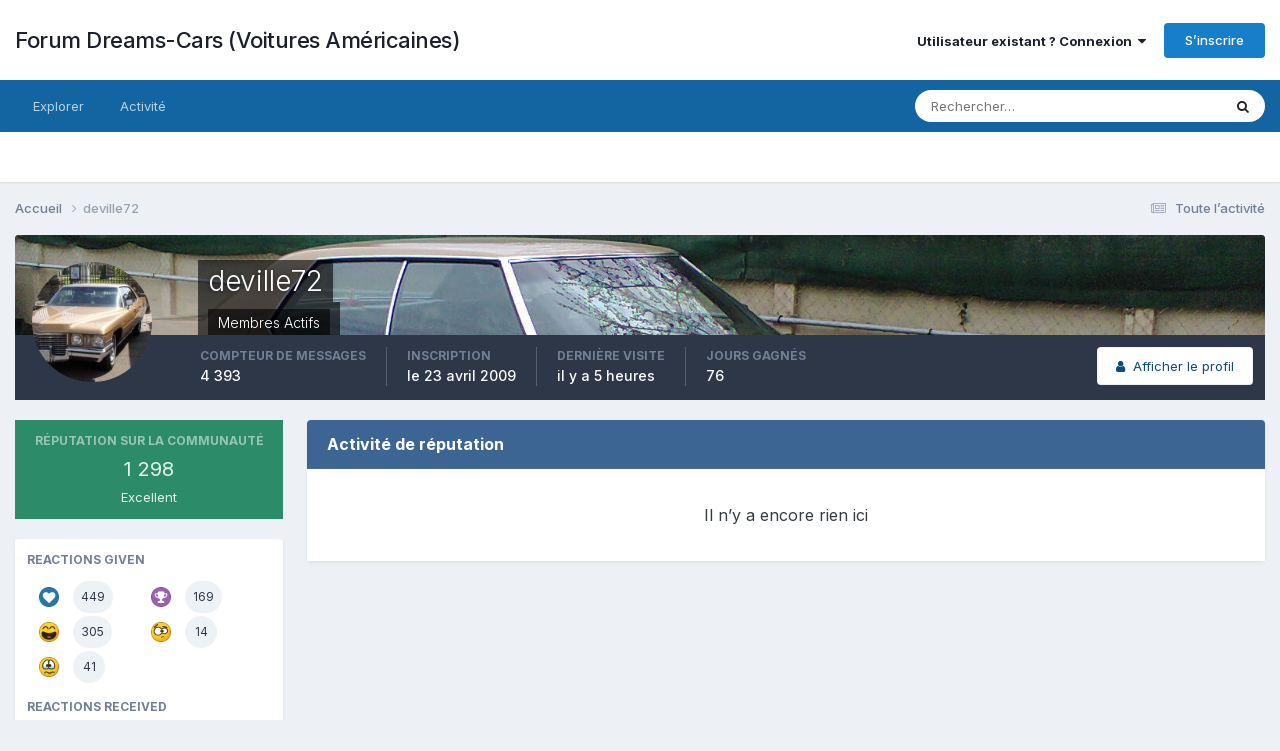

--- FILE ---
content_type: text/html;charset=UTF-8
request_url: https://www.dreams-cars.org/forum/profile/4643-deville72/reputation/?type=core_statuses_status&change_section=1
body_size: 9773
content:
<!DOCTYPE html>
<html lang="fr-FR" dir="ltr">
	<head>           
		<title>Réputation de deville72 - Forum Dreams-Cars (Voitures Américaines)</title>
		<!--[if lt IE 9]>
			
		    <script src="//www.dreams-cars.org/forum/applications/core/interface/html5shiv/html5shiv.js"></script>
		<![endif]-->
		

	<meta name="viewport" content="width=device-width, initial-scale=1">


	
	


	<meta name="twitter:card" content="summary" />




	
		
			
				<meta name="robots" content="noindex, follow">
			
		
	

	
		
			
				<meta property="og:site_name" content="Forum Dreams-Cars (Voitures Américaines)">
			
		
	

	
		
			
				<meta property="og:locale" content="fr_FR">
			
		
	


	
		<link rel="canonical" href="https://www.dreams-cars.org/forum/profile/4643-deville72/" />
	

	
		<link rel="last" href="https://www.dreams-cars.org/forum/profile/4643-deville72/reputation/?type=core_statuses_status" />
	





<link rel="manifest" href="https://www.dreams-cars.org/forum/manifest.webmanifest/">
<meta name="msapplication-config" content="https://www.dreams-cars.org/forum/browserconfig.xml/">
<meta name="msapplication-starturl" content="/">
<meta name="application-name" content="Forum Dreams-Cars (Voitures Américaines)">
<meta name="apple-mobile-web-app-title" content="Forum Dreams-Cars (Voitures Américaines)">

	<meta name="theme-color" content="#ffffff">






	

	
		
			<link rel="icon" sizes="36x36" href="https://www.dreams-cars.org/forum/uploads/monthly_2022_02/android-chrome-36x36.png?v=1711041749">
		
	

	
		
			<link rel="icon" sizes="48x48" href="https://www.dreams-cars.org/forum/uploads/monthly_2022_02/android-chrome-48x48.png?v=1711041749">
		
	

	
		
			<link rel="icon" sizes="72x72" href="https://www.dreams-cars.org/forum/uploads/monthly_2022_02/android-chrome-72x72.png?v=1711041749">
		
	

	
		
			<link rel="icon" sizes="96x96" href="https://www.dreams-cars.org/forum/uploads/monthly_2022_02/android-chrome-96x96.png?v=1711041749">
		
	

	
		
			<link rel="icon" sizes="144x144" href="https://www.dreams-cars.org/forum/uploads/monthly_2022_02/android-chrome-144x144.png?v=1711041749">
		
	

	
		
			<link rel="icon" sizes="192x192" href="https://www.dreams-cars.org/forum/uploads/monthly_2022_02/android-chrome-192x192.png?v=1711041749">
		
	

	
		
			<link rel="icon" sizes="256x256" href="https://www.dreams-cars.org/forum/uploads/monthly_2022_02/android-chrome-256x256.png?v=1711041749">
		
	

	
		
			<link rel="icon" sizes="384x384" href="https://www.dreams-cars.org/forum/uploads/monthly_2022_02/android-chrome-384x384.png?v=1711041749">
		
	

	
		
			<link rel="icon" sizes="512x512" href="https://www.dreams-cars.org/forum/uploads/monthly_2022_02/android-chrome-512x512.png?v=1711041749">
		
	

	
		
			<meta name="msapplication-square70x70logo" content="https://www.dreams-cars.org/forum/uploads/monthly_2022_02/msapplication-square70x70logo.png?v=1711041749"/>
		
	

	
		
			<meta name="msapplication-TileImage" content="https://www.dreams-cars.org/forum/uploads/monthly_2022_02/msapplication-TileImage.png?v=1711041749"/>
		
	

	
		
			<meta name="msapplication-square150x150logo" content="https://www.dreams-cars.org/forum/uploads/monthly_2022_02/msapplication-square150x150logo.png?v=1711041749"/>
		
	

	
		
			<meta name="msapplication-wide310x150logo" content="https://www.dreams-cars.org/forum/uploads/monthly_2022_02/msapplication-wide310x150logo.png?v=1711041749"/>
		
	

	
		
			<meta name="msapplication-square310x310logo" content="https://www.dreams-cars.org/forum/uploads/monthly_2022_02/msapplication-square310x310logo.png?v=1711041749"/>
		
	

	
		
			
				<link rel="apple-touch-icon" href="https://www.dreams-cars.org/forum/uploads/monthly_2022_02/apple-touch-icon-57x57.png?v=1711041749">
			
		
	

	
		
			
				<link rel="apple-touch-icon" sizes="60x60" href="https://www.dreams-cars.org/forum/uploads/monthly_2022_02/apple-touch-icon-60x60.png?v=1711041749">
			
		
	

	
		
			
				<link rel="apple-touch-icon" sizes="72x72" href="https://www.dreams-cars.org/forum/uploads/monthly_2022_02/apple-touch-icon-72x72.png?v=1711041749">
			
		
	

	
		
			
				<link rel="apple-touch-icon" sizes="76x76" href="https://www.dreams-cars.org/forum/uploads/monthly_2022_02/apple-touch-icon-76x76.png?v=1711041749">
			
		
	

	
		
			
				<link rel="apple-touch-icon" sizes="114x114" href="https://www.dreams-cars.org/forum/uploads/monthly_2022_02/apple-touch-icon-114x114.png?v=1711041749">
			
		
	

	
		
			
				<link rel="apple-touch-icon" sizes="120x120" href="https://www.dreams-cars.org/forum/uploads/monthly_2022_02/apple-touch-icon-120x120.png?v=1711041749">
			
		
	

	
		
			
				<link rel="apple-touch-icon" sizes="144x144" href="https://www.dreams-cars.org/forum/uploads/monthly_2022_02/apple-touch-icon-144x144.png?v=1711041749">
			
		
	

	
		
			
				<link rel="apple-touch-icon" sizes="152x152" href="https://www.dreams-cars.org/forum/uploads/monthly_2022_02/apple-touch-icon-152x152.png?v=1711041749">
			
		
	

	
		
			
				<link rel="apple-touch-icon" sizes="180x180" href="https://www.dreams-cars.org/forum/uploads/monthly_2022_02/apple-touch-icon-180x180.png?v=1711041749">
			
		
	




	<meta name="mobile-web-app-capable" content="yes">
	<meta name="apple-touch-fullscreen" content="yes">
	<meta name="apple-mobile-web-app-capable" content="yes">

	
		
	
		
			<link rel="apple-touch-startup-image" media="screen and (device-width: 568px) and (device-height: 320px) and (-webkit-device-pixel-ratio: 2) and (orientation: landscape)" href="https://www.dreams-cars.org/forum/uploads/monthly_2022_02/apple-startup-1136x640.png?v=1711041749">
		
	
		
			<link rel="apple-touch-startup-image" media="screen and (device-width: 812px) and (device-height: 375px) and (-webkit-device-pixel-ratio: 3) and (orientation: landscape)" href="https://www.dreams-cars.org/forum/uploads/monthly_2022_02/apple-startup-2436x1125.png?v=1711041749">
		
	
		
			<link rel="apple-touch-startup-image" media="screen and (device-width: 896px) and (device-height: 414px) and (-webkit-device-pixel-ratio: 2) and (orientation: landscape)" href="https://www.dreams-cars.org/forum/uploads/monthly_2022_02/apple-startup-1792x828.png?v=1711041749">
		
	
		
			<link rel="apple-touch-startup-image" media="screen and (device-width: 414px) and (device-height: 896px) and (-webkit-device-pixel-ratio: 2) and (orientation: portrait)" href="https://www.dreams-cars.org/forum/uploads/monthly_2022_02/apple-startup-828x1792.png?v=1711041749">
		
	
		
			<link rel="apple-touch-startup-image" media="screen and (device-width: 667px) and (device-height: 375px) and (-webkit-device-pixel-ratio: 2) and (orientation: landscape)" href="https://www.dreams-cars.org/forum/uploads/monthly_2022_02/apple-startup-1334x750.png?v=1711041749">
		
	
		
			<link rel="apple-touch-startup-image" media="screen and (device-width: 414px) and (device-height: 896px) and (-webkit-device-pixel-ratio: 3) and (orientation: portrait)" href="https://www.dreams-cars.org/forum/uploads/monthly_2022_02/apple-startup-1242x2688.png?v=1711041749">
		
	
		
			<link rel="apple-touch-startup-image" media="screen and (device-width: 736px) and (device-height: 414px) and (-webkit-device-pixel-ratio: 3) and (orientation: landscape)" href="https://www.dreams-cars.org/forum/uploads/monthly_2022_02/apple-startup-2208x1242.png?v=1711041749">
		
	
		
			<link rel="apple-touch-startup-image" media="screen and (device-width: 375px) and (device-height: 812px) and (-webkit-device-pixel-ratio: 3) and (orientation: portrait)" href="https://www.dreams-cars.org/forum/uploads/monthly_2022_02/apple-startup-1125x2436.png?v=1711041749">
		
	
		
			<link rel="apple-touch-startup-image" media="screen and (device-width: 414px) and (device-height: 736px) and (-webkit-device-pixel-ratio: 3) and (orientation: portrait)" href="https://www.dreams-cars.org/forum/uploads/monthly_2022_02/apple-startup-1242x2208.png?v=1711041749">
		
	
		
			<link rel="apple-touch-startup-image" media="screen and (device-width: 1366px) and (device-height: 1024px) and (-webkit-device-pixel-ratio: 2) and (orientation: landscape)" href="https://www.dreams-cars.org/forum/uploads/monthly_2022_02/apple-startup-2732x2048.png?v=1711041749">
		
	
		
			<link rel="apple-touch-startup-image" media="screen and (device-width: 896px) and (device-height: 414px) and (-webkit-device-pixel-ratio: 3) and (orientation: landscape)" href="https://www.dreams-cars.org/forum/uploads/monthly_2022_02/apple-startup-2688x1242.png?v=1711041749">
		
	
		
			<link rel="apple-touch-startup-image" media="screen and (device-width: 1112px) and (device-height: 834px) and (-webkit-device-pixel-ratio: 2) and (orientation: landscape)" href="https://www.dreams-cars.org/forum/uploads/monthly_2022_02/apple-startup-2224x1668.png?v=1711041749">
		
	
		
			<link rel="apple-touch-startup-image" media="screen and (device-width: 375px) and (device-height: 667px) and (-webkit-device-pixel-ratio: 2) and (orientation: portrait)" href="https://www.dreams-cars.org/forum/uploads/monthly_2022_02/apple-startup-750x1334.png?v=1711041749">
		
	
		
			<link rel="apple-touch-startup-image" media="screen and (device-width: 1024px) and (device-height: 1366px) and (-webkit-device-pixel-ratio: 2) and (orientation: portrait)" href="https://www.dreams-cars.org/forum/uploads/monthly_2022_02/apple-startup-2048x2732.png?v=1711041749">
		
	
		
			<link rel="apple-touch-startup-image" media="screen and (device-width: 1194px) and (device-height: 834px) and (-webkit-device-pixel-ratio: 2) and (orientation: landscape)" href="https://www.dreams-cars.org/forum/uploads/monthly_2022_02/apple-startup-2388x1668.png?v=1711041749">
		
	
		
			<link rel="apple-touch-startup-image" media="screen and (device-width: 834px) and (device-height: 1112px) and (-webkit-device-pixel-ratio: 2) and (orientation: portrait)" href="https://www.dreams-cars.org/forum/uploads/monthly_2022_02/apple-startup-1668x2224.png?v=1711041749">
		
	
		
			<link rel="apple-touch-startup-image" media="screen and (device-width: 320px) and (device-height: 568px) and (-webkit-device-pixel-ratio: 2) and (orientation: portrait)" href="https://www.dreams-cars.org/forum/uploads/monthly_2022_02/apple-startup-640x1136.png?v=1711041749">
		
	
		
			<link rel="apple-touch-startup-image" media="screen and (device-width: 834px) and (device-height: 1194px) and (-webkit-device-pixel-ratio: 2) and (orientation: portrait)" href="https://www.dreams-cars.org/forum/uploads/monthly_2022_02/apple-startup-1668x2388.png?v=1711041749">
		
	
		
			<link rel="apple-touch-startup-image" media="screen and (device-width: 1024px) and (device-height: 768px) and (-webkit-device-pixel-ratio: 2) and (orientation: landscape)" href="https://www.dreams-cars.org/forum/uploads/monthly_2022_02/apple-startup-2048x1536.png?v=1711041749">
		
	
		
			<link rel="apple-touch-startup-image" media="screen and (device-width: 768px) and (device-height: 1024px) and (-webkit-device-pixel-ratio: 2) and (orientation: portrait)" href="https://www.dreams-cars.org/forum/uploads/monthly_2022_02/apple-startup-1536x2048.png?v=1711041749">
		
	
		
			<link rel="apple-touch-startup-image" media="screen and (device-width: 820px) and (device-height: 1180px) and (-webkit-device-pixel-ratio: 2) and (orientation: landscape)" href="https://www.dreams-cars.org/forum/uploads/monthly_2022_02/apple-startup-2360x1640.png?v=1711041749">
		
	
		
			<link rel="apple-touch-startup-image" media="screen and (device-width: 1180px) and (device-height: 820px) and (-webkit-device-pixel-ratio: 2) and (orientation: portrait)" href="https://www.dreams-cars.org/forum/uploads/monthly_2022_02/apple-startup-1640x2360.png?v=1711041749">
		
	
		
			<link rel="apple-touch-startup-image" media="screen and (device-width: 810px) and (device-height: 1080px) and (-webkit-device-pixel-ratio: 2) and (orientation: landscape)" href="https://www.dreams-cars.org/forum/uploads/monthly_2022_02/apple-startup-2160x1620.png?v=1711041749">
		
	
		
			<link rel="apple-touch-startup-image" media="screen and (device-width: 1080px) and (device-height: 810px) and (-webkit-device-pixel-ratio: 2) and (orientation: portrait)" href="https://www.dreams-cars.org/forum/uploads/monthly_2022_02/apple-startup-1620x2160.png?v=1711041749">
		
	
		
			<link rel="apple-touch-startup-image" media="screen and (device-width: 926px) and (device-height: 428px) and (-webkit-device-pixel-ratio: 3) and (orientation: landscape)" href="https://www.dreams-cars.org/forum/uploads/monthly_2022_02/apple-startup-2778x1284.png?v=1711041749">
		
	
		
			<link rel="apple-touch-startup-image" media="screen and (device-width: 428px) and (device-height: 926px) and (-webkit-device-pixel-ratio: 3) and (orientation: portrait)" href="https://www.dreams-cars.org/forum/uploads/monthly_2022_02/apple-startup-1284x2778.png?v=1711041749">
		
	
		
			<link rel="apple-touch-startup-image" media="screen and (device-width: 844px) and (device-height: 390px) and (-webkit-device-pixel-ratio: 3) and (orientation: landscape)" href="https://www.dreams-cars.org/forum/uploads/monthly_2022_02/apple-startup-2532x1170.png?v=1711041749">
		
	
		
			<link rel="apple-touch-startup-image" media="screen and (device-width: 390px) and (device-height: 844px) and (-webkit-device-pixel-ratio: 3) and (orientation: portrait)" href="https://www.dreams-cars.org/forum/uploads/monthly_2022_02/apple-startup-1170x2532.png?v=1711041749">
		
	
		
			<link rel="apple-touch-startup-image" media="screen and (device-width: 780px) and (device-height: 360px) and (-webkit-device-pixel-ratio: 3) and (orientation: landscape)" href="https://www.dreams-cars.org/forum/uploads/monthly_2022_02/apple-startup-2340x1080.png?v=1711041749">
		
	


<link rel="preload" href="//www.dreams-cars.org/forum/applications/core/interface/font/fontawesome-webfont.woff2?v=4.7.0" as="font" crossorigin="anonymous">
		


	<link rel="preconnect" href="https://fonts.googleapis.com">
	<link rel="preconnect" href="https://fonts.gstatic.com" crossorigin>
	
		<link href="https://fonts.googleapis.com/css2?family=Inter:wght@300;400;500;600;700&display=swap" rel="stylesheet">
	



	<link rel='stylesheet' href='https://www.dreams-cars.org/forum/uploads/css_built_1/341e4a57816af3ba440d891ca87450ff_framework.css?v=413938fe4f1738573719' media='all'>

	<link rel='stylesheet' href='https://www.dreams-cars.org/forum/uploads/css_built_1/05e81b71abe4f22d6eb8d1a929494829_responsive.css?v=413938fe4f1738573719' media='all'>

	<link rel='stylesheet' href='https://www.dreams-cars.org/forum/uploads/css_built_1/20446cf2d164adcc029377cb04d43d17_flags.css?v=413938fe4f1738573719' media='all'>

	<link rel='stylesheet' href='https://www.dreams-cars.org/forum/uploads/css_built_1/90eb5adf50a8c640f633d47fd7eb1778_core.css?v=413938fe4f1738573719' media='all'>

	<link rel='stylesheet' href='https://www.dreams-cars.org/forum/uploads/css_built_1/5a0da001ccc2200dc5625c3f3934497d_core_responsive.css?v=413938fe4f1738573719' media='all'>

	<link rel='stylesheet' href='https://www.dreams-cars.org/forum/uploads/css_built_1/ffdbd8340d5c38a97b780eeb2549bc3f_profiles.css?v=413938fe4f1738573719' media='all'>

	<link rel='stylesheet' href='https://www.dreams-cars.org/forum/uploads/css_built_1/f2ef08fd7eaff94a9763df0d2e2aaa1f_streams.css?v=413938fe4f1738573719' media='all'>

	<link rel='stylesheet' href='https://www.dreams-cars.org/forum/uploads/css_built_1/9be4fe0d9dd3ee2160f368f53374cd3f_leaderboard.css?v=413938fe4f1738573719' media='all'>

	<link rel='stylesheet' href='https://www.dreams-cars.org/forum/uploads/css_built_1/125515e1b6f230e3adf3a20c594b0cea_profiles_responsive.css?v=413938fe4f1738573719' media='all'>





<link rel='stylesheet' href='https://www.dreams-cars.org/forum/uploads/css_built_1/258adbb6e4f3e83cd3b355f84e3fa002_custom.css?v=413938fe4f1738573719' media='all'>




		
		

	
	<link rel='shortcut icon' href='https://www.dreams-cars.org/forum/uploads/monthly_2022_02/dreams-cars-favicon.png' type="image/png">

	</head>
	<body class="ipsApp ipsApp_front ipsJS_none ipsClearfix" data-controller="core.front.core.app"  data-message=""  data-pageapp="core" data-pagelocation="front" data-pagemodule="members" data-pagecontroller="profile" itemscope itemtype="http://schema.org/WebSite">
		<meta itemprop="url" content="https://www.dreams-cars.org/forum/">
		<a href="#elContent" class="ipsHide" title="Aller au contenu principal de cette page" accesskey="m">Aller au contenu</a>
		
		<div id="ipsLayout_header" class="ipsClearfix">
			





			
			
<ul id='elMobileNav' class='ipsResponsive_hideDesktop' data-controller='core.front.core.mobileNav'>
	
		
			<li id='elMobileBreadcrumb'>
				<a href='https://www.dreams-cars.org/forum/'>
					<span>Accueil</span>
				</a>
			</li>
		
	
	
	
	<li >
		<a data-action="defaultStream" href='https://www.dreams-cars.org/forum/discover/'><i class="fa fa-newspaper-o" aria-hidden="true"></i></a>
	</li>

	

	
		<li class='ipsJS_show'>
			<a href='https://www.dreams-cars.org/forum/search/'><i class='fa fa-search'></i></a>
		</li>
	
</ul>
			<header>
				<div class="ipsLayout_container">
					

<a href='https://www.dreams-cars.org/forum/' id='elSiteTitle' accesskey='1'>Forum Dreams-Cars (Voitures Américaines)</a>

					

	<ul id="elUserNav" class="ipsList_inline cSignedOut ipsResponsive_showDesktop">
		
        
		
        
        
            
            
	


	<li class='cUserNav_icon ipsHide' id='elCart_container'></li>
	<li class='elUserNav_sep ipsHide' id='elCart_sep'></li>

<li id="elSignInLink">
                <a href="https://www.dreams-cars.org/forum/login/" data-ipsmenu-closeonclick="false" data-ipsmenu id="elUserSignIn">
                    Utilisateur existant ? Connexion  <i class="fa fa-caret-down"></i>
                </a>
                
<div id='elUserSignIn_menu' class='ipsMenu ipsMenu_auto ipsHide'>
	<form accept-charset='utf-8' method='post' action='https://www.dreams-cars.org/forum/login/'>
		<input type="hidden" name="csrfKey" value="288d904de2af3e7ffcab6bb239da5511">
		<input type="hidden" name="ref" value="aHR0cHM6Ly93d3cuZHJlYW1zLWNhcnMub3JnL2ZvcnVtL3Byb2ZpbGUvNDY0My1kZXZpbGxlNzIvcmVwdXRhdGlvbi8/dHlwZT1jb3JlX3N0YXR1c2VzX3N0YXR1cyZjaGFuZ2Vfc2VjdGlvbj0x">
		<div data-role="loginForm">
			
			
			
				<div class='ipsColumns ipsColumns_noSpacing'>
					<div class='ipsColumn ipsColumn_wide' id='elUserSignIn_internal'>
						
<div class="ipsPad ipsForm ipsForm_vertical">
	<h4 class="ipsType_sectionHead">Connexion</h4>
	<br><br>
	<ul class='ipsList_reset'>
		<li class="ipsFieldRow ipsFieldRow_noLabel ipsFieldRow_fullWidth">
			
			
				<input type="text" placeholder="Nom d’utilisateur ou adresse de courriel" name="auth" autocomplete="email">
			
		</li>
		<li class="ipsFieldRow ipsFieldRow_noLabel ipsFieldRow_fullWidth">
			<input type="password" placeholder="Mot de passe" name="password" autocomplete="current-password">
		</li>
		<li class="ipsFieldRow ipsFieldRow_checkbox ipsClearfix">
			<span class="ipsCustomInput">
				<input type="checkbox" name="remember_me" id="remember_me_checkbox" value="1" checked aria-checked="true">
				<span></span>
			</span>
			<div class="ipsFieldRow_content">
				<label class="ipsFieldRow_label" for="remember_me_checkbox">Se souvenir de moi</label>
				<span class="ipsFieldRow_desc">Non recommandé sur les ordinateurs partagés</span>
			</div>
		</li>
		<li class="ipsFieldRow ipsFieldRow_fullWidth">
			<button type="submit" name="_processLogin" value="usernamepassword" class="ipsButton ipsButton_primary ipsButton_small" id="elSignIn_submit">Connexion</button>
			
				<p class="ipsType_right ipsType_small">
					
						<a href='https://www.dreams-cars.org/forum/lostpassword/' data-ipsDialog data-ipsDialog-title='Mot de passe oublié ?'>
					
					Mot de passe oublié ?</a>
				</p>
			
		</li>
	</ul>
</div>
					</div>
					<div class='ipsColumn ipsColumn_wide'>
						<div class='ipsPadding' id='elUserSignIn_external'>
							<div class='ipsAreaBackground_light ipsPadding:half'>
								
									<p class='ipsType_reset ipsType_small ipsType_center'><strong>Ou connectez-vous avec l’un de ces services</strong></p>
								
								
									<div class='ipsType_center ipsMargin_top:half'>
										

<button type="submit" name="_processLogin" value="4" class='ipsButton ipsButton_verySmall ipsButton_fullWidth ipsSocial ipsSocial_facebook' style="background-color: #3a579a">
	
		<span class='ipsSocial_icon'>
			
				<i class='fa fa-facebook-official'></i>
			
		</span>
		<span class='ipsSocial_text'>Se connecter avec Facebook</span>
	
</button>
									</div>
								
									<div class='ipsType_center ipsMargin_top:half'>
										

<button type="submit" name="_processLogin" value="8" class='ipsButton ipsButton_verySmall ipsButton_fullWidth ipsSocial ipsSocial_google' style="background-color: #4285F4">
	
		<span class='ipsSocial_icon'>
			
				<i class='fa fa-google'></i>
			
		</span>
		<span class='ipsSocial_text'>Se connecter avec Google</span>
	
</button>
									</div>
								
							</div>
						</div>
					</div>
				</div>
			
		</div>
	</form>
</div>
            </li>
            
        
		
			<li>
				
					<a href="https://www.dreams-cars.org/forum/register/"  id="elRegisterButton" class="ipsButton ipsButton_normal ipsButton_primary">S’inscrire</a>
				
			</li>
		
	</ul>

				</div>
			</header>
			

	<nav data-controller='core.front.core.navBar' class=' ipsResponsive_showDesktop'>
		<div class='ipsNavBar_primary ipsLayout_container '>
			<ul data-role="primaryNavBar" class='ipsClearfix'>
				


	
		
		
		<li  id='elNavSecondary_1' data-role="navBarItem" data-navApp="core" data-navExt="CustomItem">
			
			
				<a href="https://www.dreams-cars.org/forum/"  data-navItem-id="1" >
					Explorer<span class='ipsNavBar_active__identifier'></span>
				</a>
			
			
				<ul class='ipsNavBar_secondary ipsHide' data-role='secondaryNavBar'>
					


	
	

	
		
		
		<li  id='elNavSecondary_10' data-role="navBarItem" data-navApp="forums" data-navExt="Forums">
			
			
				<a href="https://www.dreams-cars.org/forum/"  data-navItem-id="10" >
					Forums<span class='ipsNavBar_active__identifier'></span>
				</a>
			
			
		</li>
	
	

	
		
		
		<li  id='elNavSecondary_33' data-role="navBarItem" data-navApp="core" data-navExt="CustomItem">
			
			
				<a href="https://www.dreams-cars.org/forum/forum/221-faq/"  data-navItem-id="33" >
					FAQ<span class='ipsNavBar_active__identifier'></span>
				</a>
			
			
		</li>
	
	

	
	

	
		
		
		<li  id='elNavSecondary_30' data-role="navBarItem" data-navApp="core" data-navExt="StaffDirectory">
			
			
				<a href="https://www.dreams-cars.org/forum/staff/"  data-navItem-id="30" >
					Équipe<span class='ipsNavBar_active__identifier'></span>
				</a>
			
			
		</li>
	
	

	
		
		
		<li  id='elNavSecondary_31' data-role="navBarItem" data-navApp="core" data-navExt="OnlineUsers">
			
			
				<a href="https://www.dreams-cars.org/forum/online/"  data-navItem-id="31" >
					Utilisateurs en ligne<span class='ipsNavBar_active__identifier'></span>
				</a>
			
			
		</li>
	
	

	
		
		
		<li  id='elNavSecondary_32' data-role="navBarItem" data-navApp="core" data-navExt="Leaderboard">
			
			
				<a href="https://www.dreams-cars.org/forum/leaderboard/"  data-navItem-id="32" >
					Classement<span class='ipsNavBar_active__identifier'></span>
				</a>
			
			
		</li>
	
	

					<li class='ipsHide' id='elNavigationMore_1' data-role='navMore'>
						<a href='#' data-ipsMenu data-ipsMenu-appendTo='#elNavigationMore_1' id='elNavigationMore_1_dropdown'>Plus <i class='fa fa-caret-down'></i></a>
						<ul class='ipsHide ipsMenu ipsMenu_auto' id='elNavigationMore_1_dropdown_menu' data-role='moreDropdown'></ul>
					</li>
				</ul>
			
		</li>
	
	

	
		
		
		<li  id='elNavSecondary_2' data-role="navBarItem" data-navApp="core" data-navExt="CustomItem">
			
			
				<a href="https://www.dreams-cars.org/forum/discover/"  data-navItem-id="2" >
					Activité<span class='ipsNavBar_active__identifier'></span>
				</a>
			
			
				<ul class='ipsNavBar_secondary ipsHide' data-role='secondaryNavBar'>
					


	
		
		
		<li  id='elNavSecondary_4' data-role="navBarItem" data-navApp="core" data-navExt="AllActivity">
			
			
				<a href="https://www.dreams-cars.org/forum/discover/"  data-navItem-id="4" >
					Toute l’activité<span class='ipsNavBar_active__identifier'></span>
				</a>
			
			
		</li>
	
	

	
	

	
	

	
	

	
		
		
		<li  id='elNavSecondary_8' data-role="navBarItem" data-navApp="core" data-navExt="Search">
			
			
				<a href="https://www.dreams-cars.org/forum/search/"  data-navItem-id="8" >
					Rechercher<span class='ipsNavBar_active__identifier'></span>
				</a>
			
			
		</li>
	
	

	
	

					<li class='ipsHide' id='elNavigationMore_2' data-role='navMore'>
						<a href='#' data-ipsMenu data-ipsMenu-appendTo='#elNavigationMore_2' id='elNavigationMore_2_dropdown'>Plus <i class='fa fa-caret-down'></i></a>
						<ul class='ipsHide ipsMenu ipsMenu_auto' id='elNavigationMore_2_dropdown_menu' data-role='moreDropdown'></ul>
					</li>
				</ul>
			
		</li>
	
	

				<li class='ipsHide' id='elNavigationMore' data-role='navMore'>
					<a href='#' data-ipsMenu data-ipsMenu-appendTo='#elNavigationMore' id='elNavigationMore_dropdown'>Plus</a>
					<ul class='ipsNavBar_secondary ipsHide' data-role='secondaryNavBar'>
						<li class='ipsHide' id='elNavigationMore_more' data-role='navMore'>
							<a href='#' data-ipsMenu data-ipsMenu-appendTo='#elNavigationMore_more' id='elNavigationMore_more_dropdown'>Plus <i class='fa fa-caret-down'></i></a>
							<ul class='ipsHide ipsMenu ipsMenu_auto' id='elNavigationMore_more_dropdown_menu' data-role='moreDropdown'></ul>
						</li>
					</ul>
				</li>
			</ul>
			

	<div id="elSearchWrapper">
		<div id='elSearch' data-controller="core.front.core.quickSearch">
			<form accept-charset='utf-8' action='//www.dreams-cars.org/forum/search/?do=quicksearch' method='post'>
                <input type='search' id='elSearchField' placeholder='Rechercher…' name='q' autocomplete='off' aria-label='Rechercher'>
                <details class='cSearchFilter'>
                    <summary class='cSearchFilter__text'></summary>
                    <ul class='cSearchFilter__menu'>
                        
                        <li><label><input type="radio" name="type" value="all" ><span class='cSearchFilter__menuText'>N’importe où</span></label></li>
                        
                        
                            <li><label><input type="radio" name="type" value="core_statuses_status" checked><span class='cSearchFilter__menuText'>Status Updates</span></label></li>
                        
                            <li><label><input type="radio" name="type" value="forums_topic"><span class='cSearchFilter__menuText'>Sujets</span></label></li>
                        
                            <li><label><input type="radio" name="type" value="nexus_package_item"><span class='cSearchFilter__menuText'>Products</span></label></li>
                        
                            <li><label><input type="radio" name="type" value="core_members"><span class='cSearchFilter__menuText'>Membres</span></label></li>
                        
                    </ul>
                </details>
				<button class='cSearchSubmit' type="submit" aria-label='Rechercher'><i class="fa fa-search"></i></button>
			</form>
		</div>
	</div>

		</div>
	</nav>

		</div>
		<main role="main" id="ipsLayout_body" class="ipsLayout_container">
			<div id="ipsLayout_contentArea">
				<div id="ipsLayout_contentWrapper">
					
<nav class='ipsBreadcrumb ipsBreadcrumb_1 ipsFaded_withHover'>
	
		


	

	<ul class='ipsList_inline ipsPos_right'>
		
		<li >
			<a data-action="defaultStream" class='ipsType_light '  href='https://www.dreams-cars.org/forum/discover/'><i class="fa fa-newspaper-o" aria-hidden="true"></i> <span>Toute l’activité</span></a>
		</li>
		
	</ul>

	<ul data-role="breadcrumbList">
		<li>
			<a title="Accueil" href='https://www.dreams-cars.org/forum/'>
				<span>Accueil <i class='fa fa-angle-right'></i></span>
			</a>
		</li>
		
		
			<li>
				
					<a href='https://www.dreams-cars.org/forum/profile/4643-deville72/'>
						<span>deville72 </span>
					</a>
				
			</li>
		
	</ul>
</nav>
					
					<div id="ipsLayout_mainArea">
						<a id="elContent"></a>
						
						
						

	




						

<div data-controller='core.front.profile.main'>
	

<header data-role="profileHeader">
    <div class='ipsPageHead_special cProfileHeaderMinimal' id='elProfileHeader' data-controller='core.global.core.coverPhoto' data-url="https://www.dreams-cars.org/forum/profile/4643-deville72/?csrfKey=288d904de2af3e7ffcab6bb239da5511" data-coverOffset='393'>
        
        <div class='ipsCoverPhoto_container'>
            
            <img src='//www.dreams-cars.org/forum/applications/core/interface/js/spacer.png' data-src='https://www.dreams-cars.org/forum/uploads/monthly_2019_08/Photo0590.jpg.b3d8983e4a4f7e2b2daa71ff0f341f1b.jpg' class='ipsCoverPhoto_photo' data-action="toggleCoverPhoto" alt=''>
            
        </div>
        
        
        <div class='ipsColumns ipsColumns_collapsePhone' data-hideOnCoverEdit>
            <div class='ipsColumn ipsColumn_fixed ipsColumn_narrow ipsPos_center' id='elProfilePhoto'>
                
                <a href="https://www.dreams-cars.org/forum/uploads/monthly_2019_08/1256664419_O7170001a(Large).JPG.732d59324bae893480cc555b13bf4a0f.JPG" data-ipsLightbox class='ipsUserPhoto ipsUserPhoto_xlarge'>
                    <img src='https://www.dreams-cars.org/forum/uploads/monthly_2019_08/1256664419_O7170001a(Large).thumb.JPG.c998a18c621e1a878ece1c308e968e54.JPG' alt=''>
                </a>
                
                
            </div>
            <div class='ipsColumn ipsColumn_fluid'>
                <div class='ipsPos_left ipsPad cProfileHeader_name ipsType_normal'>
                    <h1 class='ipsType_reset ipsPageHead_barText'>
                        deville72

                        
                        
                    </h1>
                    <span>
						<span class='ipsPageHead_barText'>
					
						<span class='ipsPageHead_barText'>Membres Actifs</span>
					</span>

					</span>
                </div>
                
                <ul class='ipsList_inline ipsPad ipsResponsive_hidePhone ipsResponsive_block ipsPos_left'>
                    
                    <li>

<div data-followApp='core' data-followArea='member' data-followID='4643'  data-controller='core.front.core.followButton'>
	
		

	
</div></li>
                    
                    
                </ul>
                
            </div>
        </div>
    </div>

    <div class='ipsGrid ipsAreaBackground ipsPad ipsResponsive_showPhone ipsResponsive_block'>
        
        
        

        
        
        <div data-role='switchView' class='ipsGrid_span12'>
            <div data-action="goToProfile" data-type='phone' class=''>
                <a href='https://www.dreams-cars.org/forum/profile/4643-deville72/' class='ipsButton ipsButton_veryLight ipsButton_small ipsButton_fullWidth' title="Profil de deville72"><i class='fa fa-user'></i></a>
            </div>
            <div data-action="browseContent" data-type='phone' class='ipsHide'>
                <a href="https://www.dreams-cars.org/forum/profile/4643-deville72/content/" rel="nofollow" class='ipsButton ipsButton_veryLight ipsButton_small ipsButton_fullWidth'  title="Contenu de deville72"><i class='fa fa-newspaper-o'></i></a>
            </div>
        </div>
    </div>

    <div id='elProfileStats' class='ipsClearfix sm:ipsPadding ipsResponsive_pull'>
        <div data-role='switchView' class='ipsResponsive_hidePhone ipsPos_right'>
            <a href='https://www.dreams-cars.org/forum/profile/4643-deville72/' class='ipsButton ipsButton_veryLight ipsButton_small ipsPos_right ' data-action="goToProfile" data-type='full' title="Profil de deville72"><i class='fa fa-user'></i> <span class='ipsResponsive_showDesktop ipsResponsive_inline'>&nbsp;Afficher le profil</span></a>
            <a href="https://www.dreams-cars.org/forum/profile/4643-deville72/content/" rel="nofollow" class='ipsButton ipsButton_veryLight ipsButton_small ipsPos_right ipsHide' data-action="browseContent" data-type='full' title="Contenu de deville72"><i class='fa fa-newspaper-o'></i> <span class='ipsResponsive_showDesktop ipsResponsive_inline'>&nbsp;Parcourir son contenu</span></a>
        </div>
        <ul class='ipsList_reset ipsFlex ipsFlex-ai:center ipsFlex-fw:wrap ipsPos_left ipsResponsive_noFloat'>
            <li>
                <h4 class='ipsType_minorHeading'>Compteur de messages</h4>
                4 393
            </li>
            <li>
                <h4 class='ipsType_minorHeading'>Inscription</h4>
                <time datetime='2009-04-23T19:08:57Z' title='23/04/2009 19:08' data-short='16 ans'>le 23 avril 2009</time>
            </li>
            
            <li>
                <h4 class='ipsType_minorHeading'>Dernière visite</h4>
                <span>
					
                    <time datetime='2026-01-25T20:00:15Z' title='25/01/2026 20:00' data-short='5 h'>il y a 5 heures	</time>
				</span>
            </li>
            
            
            <li>
                <h4 class='ipsType_minorHeading'>Jours gagnés</h4>
                <span data-ipsTooltip title='Nombre total de fois où deville72 a eu le plus de contenu aimé sur une journée'>76</span>
            </li>
            
        </ul>
    </div>
</header>
	<div data-role="profileContent" class="ipsSpacer_top">

		<div class="ipsColumns ipsColumns_collapsePhone ipsSpacer_top">
			<aside class="ipsColumn ipsColumn_wide">
				<div class="cProfileRepScore ipsMargin_bottom ipsPadding:half cProfileRepScore_positive">
					<h2 class='ipsType_minorHeading'>Réputation sur la communauté</h2>
					<span class='cProfileRepScore_points'>1 298</span>
					
						<span class='cProfileRepScore_title'>Excellent</span>
					
							
				</div>
				
					<div class="ipsMargin_bottom ipsPadding:half ipsBox">
						
							<h2 class='ipsType_minorHeading'>Reactions Given</h2>
							<div class='ipsPad_half ipsGrid'>
								
									<div class='ipsGrid_span6'>
										<img src='https://www.dreams-cars.org/forum/uploads/reactions/react_like.png' width="20" height="20" alt='Like' data-ipsTooltip> 
										<span class='ipsCommentCount'>449</span>
									</div>
								
									<div class='ipsGrid_span6'>
										<img src='https://www.dreams-cars.org/forum/uploads/reactions/react_thanks.png' width="20" height="20" alt='Thanks' data-ipsTooltip> 
										<span class='ipsCommentCount'>169</span>
									</div>
								
									<div class='ipsGrid_span6'>
										<img src='https://www.dreams-cars.org/forum/uploads/reactions/react_haha.png' width="20" height="20" alt='Haha' data-ipsTooltip> 
										<span class='ipsCommentCount'>305</span>
									</div>
								
									<div class='ipsGrid_span6'>
										<img src='https://www.dreams-cars.org/forum/uploads/reactions/react_confused.png' width="20" height="20" alt='Confused' data-ipsTooltip> 
										<span class='ipsCommentCount'>14</span>
									</div>
								
									<div class='ipsGrid_span6'>
										<img src='https://www.dreams-cars.org/forum/uploads/reactions/react_sad.png' width="20" height="20" alt='Sad' data-ipsTooltip> 
										<span class='ipsCommentCount'>41</span>
									</div>
								
							</div>
						

						
							<h2 class='ipsType_minorHeading'>Reactions Received</h2>
							<div class='ipsPad_half ipsGrid'>
								
									<div class='ipsGrid_span6'>
										<img src='https://www.dreams-cars.org/forum/uploads/reactions/react_like.png' width="20" height="20" alt='Like' data-ipsTooltip> 
										<span class='ipsCommentCount'>582</span>
									</div>
								
									<div class='ipsGrid_span6'>
										<img src='https://www.dreams-cars.org/forum/uploads/reactions/react_thanks.png' width="20" height="20" alt='Thanks' data-ipsTooltip> 
										<span class='ipsCommentCount'>81</span>
									</div>
								
									<div class='ipsGrid_span6'>
										<img src='https://www.dreams-cars.org/forum/uploads/reactions/react_haha.png' width="20" height="20" alt='Haha' data-ipsTooltip> 
										<span class='ipsCommentCount'>627</span>
									</div>
								
									<div class='ipsGrid_span6'>
										<img src='https://www.dreams-cars.org/forum/uploads/reactions/react_confused.png' width="20" height="20" alt='Confused' data-ipsTooltip> 
										<span class='ipsCommentCount'>6</span>
									</div>
								
									<div class='ipsGrid_span6'>
										<img src='https://www.dreams-cars.org/forum/uploads/reactions/react_sad.png' width="20" height="20" alt='Sad' data-ipsTooltip> 
										<span class='ipsCommentCount'>12</span>
									</div>
								
							</div>
						
					</div>
				
				<div class='ipsPadding:half ipsBox'>
					<div class="ipsSideMenu" data-ipsTabBar data-ipsTabBar-contentArea='#elUserReputation' data-ipsTabBar-itemselector=".ipsSideMenu_item" data-ipsTabBar-activeClass="ipsSideMenu_itemActive" data-ipsSideMenu>
						<h3 class="ipsSideMenu_mainTitle ipsAreaBackground_light ipsType_medium">
							<a href="#user_reputation" class="ipsPad_double" data-action="openSideMenu"><i class="fa fa-bars"></i> &nbsp;Type de contenu&nbsp;<i class="fa fa-caret-down"></i></a>
						</h3>
						<div>
							
								<h4 class='ipsSideMenu_subTitle'>Profils</h4>
								<ul class="ipsSideMenu_list">
									
										<li><a href="https://www.dreams-cars.org/forum/profile/4643-deville72/reputation/?type=core_statuses_status&amp;change_section=1" class="ipsSideMenu_item ipsSideMenu_itemActive">Mises à jour du statut</a></li>
									
										<li><a href="https://www.dreams-cars.org/forum/profile/4643-deville72/reputation/?type=core_statuses_reply&amp;change_section=1" class="ipsSideMenu_item ">Réponses à un statut</a></li>
									
								</ul>
							
								<h4 class='ipsSideMenu_subTitle'>Forums</h4>
								<ul class="ipsSideMenu_list">
									
										<li><a href="https://www.dreams-cars.org/forum/profile/4643-deville72/reputation/?type=forums_topic_post&amp;change_section=1" class="ipsSideMenu_item ">Messages</a></li>
									
								</ul>
							
						</div>			
					</div>
				</div>
			</aside>
			<section class='ipsColumn ipsColumn_fluid'>
				<div class='ipsBox'>
					<h2 class='ipsType_sectionTitle ipsType_reset'>Activité de réputation</h2>
					<div id='elUserReputation'>
						

<section class='ipsDataList ipsDataList_large'>
	
<div data-baseurl='https://www.dreams-cars.org/forum/profile/4643-deville72/reputation/?type=core_statuses_status' data-resort='listResort' data-controller='core.global.core.table' >
	

	

	
		<div class='ipsType_center ipsPad'>
			<p class='ipsType_large'>Il n’y a encore rien ici</p>
		</div>
	
				
	<div class="ipsButtonBar ipsPad_half ipsClearfix ipsClear ipsHide" data-role="tablePagination">
		


	</div>
</div>
</section>
					</div>
				</div>
			</section>
		</div>

	</div>
</div>
	
						


					</div>
					


					
<nav class='ipsBreadcrumb ipsBreadcrumb_ ipsFaded_withHover'>
	

	<ul class='ipsList_inline ipsPos_right'>
		
		<li >
			<a data-action="defaultStream" class='ipsType_light '  href='https://www.dreams-cars.org/forum/discover/'><i class="fa fa-newspaper-o" aria-hidden="true"></i> <span>Toute l’activité</span></a>
		</li>
		
	</ul>

	<ul data-role="breadcrumbList">
		<li>
			<a title="Accueil" href='https://www.dreams-cars.org/forum/'>
				<span>Accueil <i class='fa fa-angle-right'></i></span>
			</a>
		</li>
		
		
			<li>
				
					<a href='https://www.dreams-cars.org/forum/profile/4643-deville72/'>
						<span>deville72 </span>
					</a>
				
			</li>
		
	</ul>
</nav>
				</div>
			</div>
			
		</main>
		<footer id="ipsLayout_footer" class="ipsClearfix">
			<div class="ipsLayout_container">
				
				

<ul id='elFooterSocialLinks' class='ipsList_inline ipsType_center ipsSpacer_top'>
	

	
		<li class='cUserNav_icon'>
			<a href='https://www.facebook.com/dreamscarsteam/' target='_blank' class='cShareLink cShareLink_facebook' rel='noopener noreferrer'><i class='fa fa-facebook'></i></a>
        </li>
	

</ul>


<ul class='ipsList_inline ipsType_center ipsSpacer_top' id="elFooterLinks">
	
	
		<li>
			<a href='#elNavLang_menu' id='elNavLang' data-ipsMenu data-ipsMenu-above>Langue <i class='fa fa-caret-down'></i></a>
			<ul id='elNavLang_menu' class='ipsMenu ipsMenu_selectable ipsHide'>
			
				<li class='ipsMenu_item'>
					<form action="//www.dreams-cars.org/forum/language/?csrfKey=288d904de2af3e7ffcab6bb239da5511" method="post">
					<input type="hidden" name="ref" value="aHR0cHM6Ly93d3cuZHJlYW1zLWNhcnMub3JnL2ZvcnVtL3Byb2ZpbGUvNDY0My1kZXZpbGxlNzIvcmVwdXRhdGlvbi8/dHlwZT1jb3JlX3N0YXR1c2VzX3N0YXR1cyZjaGFuZ2Vfc2VjdGlvbj0x">
					<button type='submit' name='id' value='1' class='ipsButton ipsButton_link ipsButton_link_secondary'><i class='ipsFlag ipsFlag-us'></i> English (USA) </button>
					</form>
				</li>
			
				<li class='ipsMenu_item ipsMenu_itemChecked'>
					<form action="//www.dreams-cars.org/forum/language/?csrfKey=288d904de2af3e7ffcab6bb239da5511" method="post">
					<input type="hidden" name="ref" value="aHR0cHM6Ly93d3cuZHJlYW1zLWNhcnMub3JnL2ZvcnVtL3Byb2ZpbGUvNDY0My1kZXZpbGxlNzIvcmVwdXRhdGlvbi8/dHlwZT1jb3JlX3N0YXR1c2VzX3N0YXR1cyZjaGFuZ2Vfc2VjdGlvbj0x">
					<button type='submit' name='id' value='2' class='ipsButton ipsButton_link ipsButton_link_secondary'><i class='ipsFlag ipsFlag-fr'></i> Français (Défaut)</button>
					</form>
				</li>
			
			</ul>
		</li>
	
	
	
	
	
		<li><a rel="nofollow" href='https://www.dreams-cars.org/forum/contact/' data-ipsdialog  data-ipsdialog-title="Nous contacter">Nous contacter</a></li>
	
	<li><a rel="nofollow" href='https://www.dreams-cars.org/forum/cookies/'>Cookies</a></li>

</ul>	


<p id='elCopyright'>
	<span id='elCopyright_userLine'>Dreams-Cars</span>
	<a rel='nofollow' title='Invision Community' href='https://www.invisioncommunity.com/'>Powered by Invision Community</a>
</p>
			</div>
		</footer>
		

<div id="elMobileDrawer" class="ipsDrawer ipsHide">
	<div class="ipsDrawer_menu">
		<a href="#" class="ipsDrawer_close" data-action="close"><span>×</span></a>
		<div class="ipsDrawer_content ipsFlex ipsFlex-fd:column">
<ul id="elUserNav_mobile" class="ipsList_inline signed_in ipsClearfix">
	


</ul>

			
				<div class="ipsPadding ipsBorder_bottom">
					<ul class="ipsToolList ipsToolList_vertical">
						<li>
							<a href="https://www.dreams-cars.org/forum/login/" id="elSigninButton_mobile" class="ipsButton ipsButton_light ipsButton_small ipsButton_fullWidth">Utilisateur existant ? Connexion</a>
						</li>
						
							<li>
								
									<a href="https://www.dreams-cars.org/forum/register/"  id="elRegisterButton_mobile" class="ipsButton ipsButton_small ipsButton_fullWidth ipsButton_important">S’inscrire</a>
								
							</li>
						
					</ul>
				</div>
			

			

			<ul class="ipsDrawer_list ipsFlex-flex:11">
				

				
				
				
				
					
						
						
							<li class="ipsDrawer_itemParent">
								<h4 class="ipsDrawer_title"><a href="#">Explorer</a></h4>
								<ul class="ipsDrawer_list">
									<li data-action="back"><a href="#">Précédent</a></li>
									
									
										
										
										
											
										
											
												
													
													
									
													
									
									
									
										


	

	
		
			<li>
				<a href='https://www.dreams-cars.org/forum/' >
					Forums
				</a>
			</li>
		
	

	
		
			<li>
				<a href='https://www.dreams-cars.org/forum/forum/221-faq/' >
					FAQ
				</a>
			</li>
		
	

	

	
		
			<li>
				<a href='https://www.dreams-cars.org/forum/staff/' >
					Équipe
				</a>
			</li>
		
	

	
		
			<li>
				<a href='https://www.dreams-cars.org/forum/online/' >
					Utilisateurs en ligne
				</a>
			</li>
		
	

	
		
			<li>
				<a href='https://www.dreams-cars.org/forum/leaderboard/' >
					Classement
				</a>
			</li>
		
	

										
								</ul>
							</li>
						
					
				
					
						
						
							<li class="ipsDrawer_itemParent">
								<h4 class="ipsDrawer_title"><a href="#">Activité</a></h4>
								<ul class="ipsDrawer_list">
									<li data-action="back"><a href="#">Précédent</a></li>
									
									
										
										
										
											
												
													
													
									
													
									
									
									
										


	
		
			<li>
				<a href='https://www.dreams-cars.org/forum/discover/' >
					Toute l’activité
				</a>
			</li>
		
	

	

	

	

	
		
			<li>
				<a href='https://www.dreams-cars.org/forum/search/' >
					Rechercher
				</a>
			</li>
		
	

	

										
								</ul>
							</li>
						
					
				
				
			</ul>

			
		</div>
	</div>
</div>

<div id="elMobileCreateMenuDrawer" class="ipsDrawer ipsHide">
	<div class="ipsDrawer_menu">
		<a href="#" class="ipsDrawer_close" data-action="close"><span>×</span></a>
		<div class="ipsDrawer_content ipsSpacer_bottom ipsPad">
			<ul class="ipsDrawer_list">
				<li class="ipsDrawer_listTitle ipsType_reset">Créer...</li>
				
			</ul>
		</div>
	</div>
</div>

		

	
	<script type='text/javascript'>
		var ipsDebug = false;		
	
		var CKEDITOR_BASEPATH = '//www.dreams-cars.org/forum/applications/core/interface/ckeditor/ckeditor/';
	
		var ipsSettings = {
			
			
			cookie_path: "/forum/",
			
			cookie_prefix: "ips4_",
			
			
			cookie_ssl: true,
			
            essential_cookies: ["oauth_authorize","member_id","login_key","clearAutosave","lastSearch","device_key","IPSSessionFront","loggedIn","noCache","hasJS","cookie_consent","cookie_consent_optional","language","codeVerifier","forumpass_*","cm_reg","location","currency","guestTransactionKey"],
			upload_imgURL: "https://www.dreams-cars.org/forum/uploads/set_resources_1/0cb563f8144768654a2205065d13abd6_upload.png",
			message_imgURL: "https://www.dreams-cars.org/forum/uploads/set_resources_1/0cb563f8144768654a2205065d13abd6_message.png",
			notification_imgURL: "https://www.dreams-cars.org/forum/uploads/set_resources_1/0cb563f8144768654a2205065d13abd6_notification.png",
			baseURL: "//www.dreams-cars.org/forum/",
			jsURL: "//www.dreams-cars.org/forum/applications/core/interface/js/js.php",
			csrfKey: "288d904de2af3e7ffcab6bb239da5511",
			antiCache: "413938fe4f1738573719",
			jsAntiCache: "413938fe4f1752172075",
			disableNotificationSounds: true,
			useCompiledFiles: true,
			links_external: true,
			memberID: 0,
			lazyLoadEnabled: true,
			blankImg: "//www.dreams-cars.org/forum/applications/core/interface/js/spacer.png",
			googleAnalyticsEnabled: true,
			matomoEnabled: false,
			viewProfiles: true,
			mapProvider: 'google',
			mapApiKey: "AIzaSyDQ4hK2lqp1CrlI8jYcnYCEqihctWv9vrg",
			pushPublicKey: "BD5FEDpI9d4bstpu2k1j8Ncp6L9xHE1KR1GPcwej4hf_A4xa8oOgPxtk6Whz3l5CG17U7OQDeyth1xsxiRr3pDM",
			relativeDates: true
		};
		
		
		
		
			ipsSettings['maxImageDimensions'] = {
				width: 1200,
				height: 900
			};
		
		
	</script>





<script type='text/javascript' src='https://www.dreams-cars.org/forum/uploads/javascript_global/root_library.js?v=413938fe4f1752172075' data-ips></script>


<script type='text/javascript' src='https://www.dreams-cars.org/forum/uploads/javascript_global/root_js_lang_2.js?v=413938fe4f1752172075' data-ips></script>


<script type='text/javascript' src='https://www.dreams-cars.org/forum/uploads/javascript_global/root_framework.js?v=413938fe4f1752172075' data-ips></script>


<script type='text/javascript' src='https://www.dreams-cars.org/forum/uploads/javascript_core/global_global_core.js?v=413938fe4f1752172075' data-ips></script>


<script type='text/javascript' src='https://www.dreams-cars.org/forum/uploads/javascript_core/plugins_plugins.js?v=413938fe4f1752172075' data-ips></script>


<script type='text/javascript' src='https://www.dreams-cars.org/forum/uploads/javascript_global/root_front.js?v=413938fe4f1752172075' data-ips></script>


<script type='text/javascript' src='https://www.dreams-cars.org/forum/uploads/javascript_core/front_front_core.js?v=413938fe4f1752172075' data-ips></script>


<script type='text/javascript' src='https://www.dreams-cars.org/forum/uploads/javascript_core/front_front_statuses.js?v=413938fe4f1752172075' data-ips></script>


<script type='text/javascript' src='https://www.dreams-cars.org/forum/uploads/javascript_core/front_front_profile.js?v=413938fe4f1752172075' data-ips></script>


<script type='text/javascript' src='https://www.dreams-cars.org/forum/uploads/javascript_core/front_app.js?v=413938fe4f1752172075' data-ips></script>


<script type='text/javascript' src='https://www.dreams-cars.org/forum/uploads/javascript_global/root_map.js?v=413938fe4f1752172075' data-ips></script>



	<script type='text/javascript'>
		
			ips.setSetting( 'date_format', jQuery.parseJSON('"dd\/mm\/yy"') );
		
			ips.setSetting( 'date_first_day', jQuery.parseJSON('0') );
		
			ips.setSetting( 'ipb_url_filter_option', jQuery.parseJSON('"none"') );
		
			ips.setSetting( 'url_filter_any_action', jQuery.parseJSON('"allow"') );
		
			ips.setSetting( 'bypass_profanity', jQuery.parseJSON('0') );
		
			ips.setSetting( 'emoji_style', jQuery.parseJSON('"native"') );
		
			ips.setSetting( 'emoji_shortcodes', jQuery.parseJSON('true') );
		
			ips.setSetting( 'emoji_ascii', jQuery.parseJSON('true') );
		
			ips.setSetting( 'emoji_cache', jQuery.parseJSON('1687953837') );
		
			ips.setSetting( 'image_jpg_quality', jQuery.parseJSON('90') );
		
			ips.setSetting( 'cloud2', jQuery.parseJSON('false') );
		
			ips.setSetting( 'isAnonymous', jQuery.parseJSON('false') );
		
		
        
    </script>



<script type='application/ld+json'>
{
    "@context": "http://www.schema.org",
    "publisher": "https://www.dreams-cars.org/forum/#organization",
    "@type": "WebSite",
    "@id": "https://www.dreams-cars.org/forum/#website",
    "mainEntityOfPage": "https://www.dreams-cars.org/forum/",
    "name": "Forum Dreams-Cars (Voitures Am\u00e9ricaines)",
    "url": "https://www.dreams-cars.org/forum/",
    "potentialAction": {
        "type": "SearchAction",
        "query-input": "required name=query",
        "target": "https://www.dreams-cars.org/forum/search/?q={query}"
    },
    "inLanguage": [
        {
            "@type": "Language",
            "name": "English (USA)",
            "alternateName": "en-US"
        },
        {
            "@type": "Language",
            "name": "Fran\u00e7ais",
            "alternateName": "fr-FR"
        }
    ]
}	
</script>

<script type='application/ld+json'>
{
    "@context": "http://www.schema.org",
    "@type": "Organization",
    "@id": "https://www.dreams-cars.org/forum/#organization",
    "mainEntityOfPage": "https://www.dreams-cars.org/forum/",
    "name": "Forum Dreams-Cars (Voitures Am\u00e9ricaines)",
    "url": "https://www.dreams-cars.org/forum/",
    "sameAs": [
        "https://www.facebook.com/dreamscarsteam/"
    ]
}	
</script>

<script type='application/ld+json'>
{
    "@context": "http://schema.org",
    "@type": "BreadcrumbList",
    "itemListElement": [
        {
            "@type": "ListItem",
            "position": 1,
            "item": {
                "name": "deville72",
                "@id": "https://www.dreams-cars.org/forum/profile/4643-deville72/"
            }
        }
    ]
}	
</script>

<script type='application/ld+json'>
{
    "@context": "http://schema.org",
    "@type": "ContactPage",
    "url": "https://www.dreams-cars.org/forum/contact/"
}	
</script>



<script type='text/javascript'>
    (() => {
        let gqlKeys = [];
        for (let [k, v] of Object.entries(gqlKeys)) {
            ips.setGraphQlData(k, v);
        }
    })();
</script>
		
			<script>
  (function(i,s,o,g,r,a,m){i['GoogleAnalyticsObject']=r;i[r]=i[r]||function(){
  (i[r].q=i[r].q||[]).push(arguments)},i[r].l=1*new Date();a=s.createElement(o),
  m=s.getElementsByTagName(o)[0];a.async=1;a.src=g;m.parentNode.insertBefore(a,m)
  })(window,document,'script','//www.google-analytics.com/analytics.js','ga');

  ga('create', 'UA-3513182-2', 'dreams-cars.org');
  ga('send', 'pageview');

</script>
		
		
		
		
		<!--ipsQueryLog-->
		<!--ipsCachingLog-->
		
      
	</body>
</html>


--- FILE ---
content_type: text/css
request_url: https://www.dreams-cars.org/forum/uploads/css_built_1/258adbb6e4f3e83cd3b355f84e3fa002_custom.css?v=413938fe4f1738573719
body_size: 879
content:
 .ta-customwidget{position:var(--tacw-sticky-a, var(--tacw-sticky, relative));top:var(--tacw-top, auto);bottom:var(--tacw-bottom, auto);right:var(--tacw-right-a, var(--tacw-sticky-right, auto));left:var(--tacw-left-a, var(--tacw-sticky-left, auto));width:100%;height:auto;max-width:var(--tacw-width-a, var(--tacw-width, auto));transform:var(--tacw-transform-a, var(--tacw-transform, none));transition:0.3s all linear;z-index:var(--tacw-z-index-a, var(--tacw-z-index, auto));}.sticky-right[data-visibility="hide"]{right:var(--tacw-right-a, calc(-1 * var(--tacw-width)) );}.sticky-left[data-visibility="hide"]{left:var(--tacw-left-a, calc(-1 * var(--tacw-width)) );}.tacw-container{position:relative;overflow-x:hidden;max-width:100%;max-height:var(--tacw-height-a, var(--tacw-height, auto));padding:10px;background-color:var(--tacw-background-color);background:linear-gradient(30deg, var(--th, var(--tacw-background-color, #64e6e5)), var(--thLight, var(--tacw-background-color-a, #64e6e5)) );color:var(--thDark, var(--tacw-color, #126767));box-shadow:0 2px 8px 1px #00000017;border-radius:var(--tacw-cont-border-radius, 2px)}.sticky-left{--tacw-cont-border-radius:0 4px 4px 0;--tacw-left-sticky-btn:calc( -1 * var(--tacw-sticky-btn-width ) );--tacw-stbtn-border-radius:0 7px 7px 0;}.sticky-right{--tacw-cont-border-radius:4px 0 0 4px;--tacw-right-sticky-btn:calc( -1 * var(--tacw-sticky-btn-width ) );--tacw-stbtn-border-radius:7px 0 0 7px;}.tacw-title{margin-bottom:7px;background-color:var(--tacw-title-bgcolor);background:linear-gradient(30deg, var(--thDark, var(--tacw-title-bgcolor, #218888)), var(--th, var(--tacw-title-bgcolor-a, #218888)) );color:var(--thLight, var(--tacw-title-color, #ffffff));}.tacw-container .ipsWidget_title{background:linear-gradient(30deg, var(--thDark, var(--tacw-title-bgcolor, #218888)), var(--th, var(--tacw-title-bgcolor-a, #218888)) );color:var(--thLight, var(--tacw-title-color, #ffffff));}.tacw-content{padding:0 10px;}.tacw-sticky-btn{position:absolute;left:var(--tacw-right-sticky-btn);right:var(--tacw-left-sticky-btn);top:50%;display:flex;align-items:center;justify-content:center;width:var(--tacw-sticky-btn-width);height:40px;text-align:center;background-color:var(--tacw-title-bgcolor);color:var(--tacw-title-color);border-radius:var(--tacw-stbtn-border-radius);box-shadow:0 0 4px 0 rgba(0,0,0,.2);cursor:pointer;transform:translateY(-50%);}.cWidgetsManaging .ta-customwidget{--tacw-z-index-a:auto;--tacw-sticky-a:relative;--tacw-transform-a:none;--tacw-width-a:100%;--tacw-height-a:100%;--tacw-left-a:auto;--tacw-right-a:auto;}#tacw_content textarea{height:115px;}#tacw_bgcolor, #tacw_title_bgcolor{margin:0 10px;}#tacw_bgcolor, #tacw_bgcolor_a, #tacw_title_bgcolor, #tacw_title_bgcolor_a{max-width:170px;}#tacw_bgcolor_a .ipsFieldRow_label, #tacw_title_bgcolor_a .ipsFieldRow_label{display:none;}:root{--tacw-sticky-btn-width:25px;}@media screen and (max-width:979px){.ta-customwidget{--tacw-z-index-a:auto;--tacw-sticky-a:relative;--tacw-transform-a:none;--tacw-width-a:100%;--tacw-height-a:100%;--tacw-left-a:auto;--tacw-right-a:auto;--tacw-cont-border-radius:10px;}.tacw-sticky-btn{display:none;}}input[name="cl_a_location[address][]"]{display:none;}input[name="cl_a_location[region]"]{display:none;}.ipsField_fieldList .fa{display:none;}.classifieds_tabs, #cl_a_shipment_note, #cl_a_shipment_options{display:none;}input[name="classifieds_address[address][]"]{display:none;}input[name="classifieds_address[region]"]{display:none;}[title^='Expiring date']{display:none;}.ipsApp[data-pagemodule="forums"][data-pagecontroller="index"] .ipsPageHeader.ipsClearfix.ipsSpacer_bottom{margin-bottom:0px;border:0px !important;}.ipsApp[data-pagemodule="forums"][data-pagecontroller="index"] h1.ipsType_pageTitle{display:none;}

--- FILE ---
content_type: text/plain
request_url: https://www.google-analytics.com/j/collect?v=1&_v=j102&a=302491847&t=pageview&_s=1&dl=https%3A%2F%2Fwww.dreams-cars.org%2Fforum%2Fprofile%2F4643-deville72%2Freputation%2F%3Ftype%3Dcore_statuses_status%26change_section%3D1&ul=en-us%40posix&dt=R%C3%A9putation%20de%20deville72%20-%20Forum%20Dreams-Cars%20(Voitures%20Am%C3%A9ricaines)&sr=1280x720&vp=1280x720&_u=IEBAAAABAAAAACAAI~&jid=142004380&gjid=1779127264&cid=693713696.1769391949&tid=UA-3513182-2&_gid=1476875162.1769391949&_r=1&_slc=1&z=505424786
body_size: -451
content:
2,cG-5TPQD4XK1B